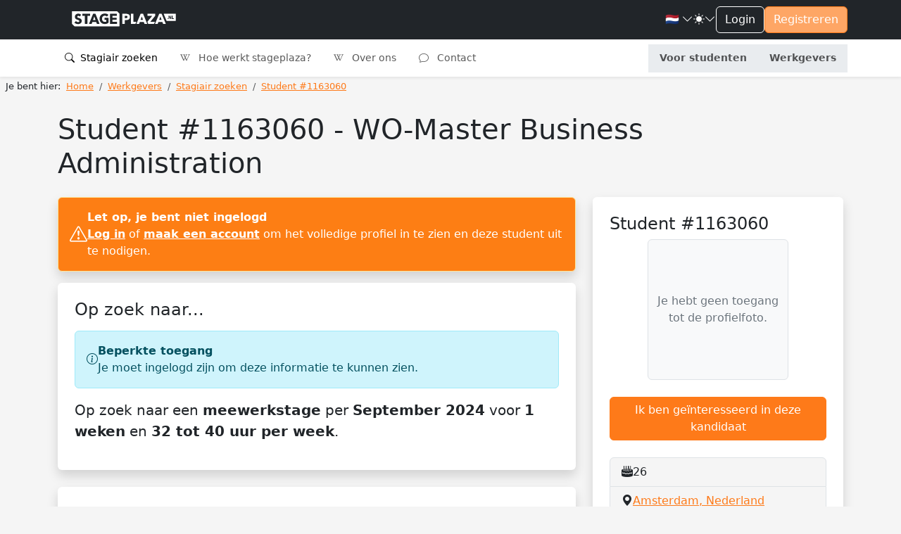

--- FILE ---
content_type: text/html; charset=utf-8
request_url: https://stageplaza.nl/stagiair/1163060/wo-master-b-bedrijfskunde-amsterdam/
body_size: 29354
content:

<!DOCTYPE html>
<html lang="nl" class="h-100" data-bs-theme="light">
    <head>
        <meta charset="utf-8">
        <meta http-equiv="x-ua-Compatible" content="ie=edge">
        
        <title>Stagiair #1163060 : WO-Master Business Administration (Amsterdam) - Stageplaza</title>
        
        
        
        <meta name="viewport" content="width=device-width, initial-scale=1">
        <link rel="canonical"
              href="//stageplaza.nl/stagiair/1163060/wo-master-b-bedrijfskunde-amsterdam/">
        <link rel="shortcut icon" href="https://static.stageplaza.nl/favicon.ico">
        <link rel="preconnect" href="https://fonts.gstatic.com">
        <link href="https://fonts.googleapis.com/css2?family=Lato:ital,wght@0,100;0,300;0,400;0,700;0,900;1,100;1,300;1,400;1,700;1,900&display=swap"
              rel="stylesheet">
        <link href="https://static.stageplaza.nl/bundles/stageplaza/main-bf2b69080a16c07c1fa5.css" rel="stylesheet" />
        
        
        
            
            <script>(function(w,d,s,l,i){w[l]=w[l]||[];w[l].push({'gtm.start':
            new Date().getTime(),event:'gtm.js'});var f=d.getElementsByTagName(s)[0],
            j=d.createElement(s),dl=l!='dataLayer'?'&l='+l:'';j.async=true;j.src=
            'https://www.googletagmanager.com/gtm.js?id='+i+dl;f.parentNode.insertBefore(j,f);
            })(window,document,'script','dataLayer','GTM-585QHRP');
            </script>
        
    </head>
    <body hx-headers='{"X-CSRFToken": "mi3XGvYd83n8BE9rxvkIg2vOu6wYOGldr6FJpdKYFGxyqWnyktERoxd372XYMJ7U"}' class="h-100">
        <script>var django = {"settings": {"POSTCODE_API_KEY": "NR4vuNLkt97ZZbg2rQ7e627W7M5MCzlh1KFlQaFZ", "DEBUG": false}, "user": {"is_authenticated": false, "type": "anonymous"}, "language": "nl", "partner": {"country": "NL", "code": "SP"}, "i18n": {"texts": {"confirm_title": "Bevestiging vereist", "cancel": "Annuleren", "close": "Sluiten", "confirm": "Bevestigen"}}};</script>
        
            
            <noscript>
                <iframe src="https://www.googletagmanager.com/ns.html?id=GTM-585QHRP"
                        height="0"
                        width="0"
                        style="display:none;
                               visibility:hidden"></iframe>
            </noscript>
        
        
    <div class="d-flex flex-column h-100">
        <div class="flex-shrink-0">
            <header id="header"
                    data-bs-theme="light"
                    class="shadow-sm navbar navbar-expand-lg flex-column align-items-stretch">
                <div class="topbar">
                    <div class="container-fluid">
                        <div class="d-flex justify-content-between">
                            <div class="d-flex justify-content-center align-items-center">
                                <button class="navbar-toggler"
                                        type="button"
                                        data-bs-toggle="collapse"
                                        data-bs-target="#mainNavToggler"
                                        aria-controls="mainNavToggler"
                                        aria-expanded="false"
                                        aria-label="Toggle navigation">
                                    <span class="navbar-toggler-icon"></span>
                                </button>
                                <a class="navbar-brand py-3" href="/">
                                    <img src="https://static.stageplaza.nl/stageplaza/img/logo-icon.svg"
                                         alt="Stageplaza icon"
                                         class="d-block d-lg-none brand-logomark"
                                         width="49"
                                         height="49">
                                    <img src="https://static.stageplaza.nl/stageplaza/img/logo.svg"
                                         alt="Stageplaza logo"
                                         class="d-none d-lg-block brand-logotype"
                                         width="200"
                                         height="32.66">
                                </a>
                            </div>
                            <div class="d-flex align-items-center gap-3">
                                


                                <div class="dropdown">
    <a id="languageDropdown"
       class="nav-link dropdown-toggle arrow-none d-flex align-items-center gap-1"
       data-bs-toggle="dropdown"
       href="#"
       role="button"
       aria-haspopup="false"
       aria-expanded="false">
        <span class="me-0 me-sm-1">
            
                🇳🇱
            
        </span>
        <i class="bi bi-chevron-down"></i>
    </a>
    <div class="dropdown-menu dropdown-menu-end dropdown-menu-animated"
         data-popper-placement="bottom-end"
         aria-labelledby="languageDropdown">
        <a class="dropdown-item apost"
           data-noconfirm
           data-post='{"language": "nl"}'
           href="/i18n/language">
            <span class="me-0 me-sm-1">🇳🇱</span> <span class="align-middle">Nederlands</span>
        </a>
        <a class="dropdown-item apost"
           data-noconfirm
           data-post='{"language": "en"}'
           href="/i18n/language">
            <span class="me-0 me-sm-1">🇬🇧</span> <span class="align-middle">English</span>
        </a>
    </div>
</div>

                                <div class="dropdown arrow-none">
    <button class="nav-link dropdown-toggle arrow-none d-flex align-items-center gap-1"
            id="themeDropdown"
            data-bs-toggle="dropdown"
            aria-haspopup="false"
            aria-expanded="false">
        <i class="bi bi-sun-fill"></i>
        <i class="bi bi-chevron-down"></i>
    </button>
    <div class="dropdown" aria-labelledby="themeDropdown">
        <div class="dropdown-menu dropdown-menu-end dropdown-menu-animated"
             data-popper-placement="bottom-end"
             aria-labelledby="themeDropdown">
            <button type="button"
                    class="dropdown-item d-flex align-items-center"
                    data-bs-theme-value="light"
                    aria-pressed="false">
                <i class="bi bi-sun-fill me-2"></i>
                Light
            </button>
            <button type="button"
                    class="dropdown-item d-flex align-items-center"
                    data-bs-theme-value="dark"
                    aria-pressed="false">
                <i class="bi bi-moon-stars-fill me-2"></i>
                Dark
            </button>
            <button type="button"
                    class="dropdown-item d-flex align-items-center"
                    data-bs-theme-value="auto"
                    aria-pressed="false">
                <i class="bi bi-circle-half me-2"></i>
                Auto
            </button>
        </div>
    </div>
</div>

                                

    
        
    
    <a href="/account/inloggen/" class="btn btn-outline-primary">Login</a>
    <a href="/werkgevers/inschrijven/" class="btn btn-primary d-none d-md-block">Registreren</a>


                            </div>
                        </div>
                    </div>
                </div>
                <div class="container-fluid">
<nav id="mainNav">
    <div class="collapse navbar-collapse" id="mainNavToggler">
        <ul class="navbar-nav me-auto mb-2 mb-lg-0 expandedNav">
            
                
                    
                    
                        <li class="nav-item">
                            <a class="nav-link active"
                               href="/stagiair_zoeken/">
                                <i class="bi bi-search me-1"></i>
                                Stagiair zoeken
                            </a>
                        </li>
                    
                

                
                <li class="nav-item">
                    <a class="nav-link "
                       href="/wiki/">
                        <i class="bi bi-wikipedia me-2"></i>
                        Hoe werkt stageplaza?
                    </a>
                </li>
                <li class="nav-item">
                    <a class="nav-link "
                       href="/over_ons/">
                        <i class="bi bi-wikipedia me-2"></i>
                        Over ons
                    </a>
                </li>
                <li class="nav-item">
                    <a class="nav-link "
                       href="/contact/">
                        <i class="bi bi-chat me-2"></i>
                        Contact
                    </a>
                </li>

                <!-- nieuwe knoppen -->
                <div class="mainToggleVisitor">
                    <li class="nav-item">
                        <a class="nav-link text-center fw-bold "
                        href="/stagiairs/">

                            Voor studenten
                        </a>
                    </li>
                    <li class="nav-item">
                        <a class="nav-link text-center fw-bold "
                        href="/werkgevers/">

                            Werkgevers
                        </a>
                    </li>
                </div>

            
        </ul>
    </div>
</nav>
</div>
            </header>
            <main>
                
                
                
                    
<nav aria-label="breadcrumb" class="py-1 px-2 mb-4">
    
        <ol class="breadcrumb mb-0"
            itemscope
            itemtype="http://schema.org/BreadcrumbList">
            <li class="pe-2">Je bent hier:</li>
            
                <li class="breadcrumb-item "
                    itemprop="itemListElement"
                    itemscope
                    itemtype="http://schema.org/ListItem">
                    <a itemprop="item" href="/">
                        <span itemprop="name">Home</span>
                    </a>
                    <meta itemprop="position" content="1" />
                </li>
            
                <li class="breadcrumb-item "
                    itemprop="itemListElement"
                    itemscope
                    itemtype="http://schema.org/ListItem">
                    <a itemprop="item" href="/werkgevers/">
                        <span itemprop="name">Werkgevers</span>
                    </a>
                    <meta itemprop="position" content="2" />
                </li>
            
                <li class="breadcrumb-item "
                    itemprop="itemListElement"
                    itemscope
                    itemtype="http://schema.org/ListItem">
                    <a itemprop="item" href="/stagiair_zoeken/">
                        <span itemprop="name">Stagiair zoeken</span>
                    </a>
                    <meta itemprop="position" content="3" />
                </li>
            
                <li class="breadcrumb-item active"
                    itemprop="itemListElement"
                    itemscope
                    itemtype="http://schema.org/ListItem">
                    <a itemprop="item" href="/stagiair/1163060/wo-master-b-bedrijfskunde-amsterdam/">
                        <span itemprop="name">Student #1163060</span>
                    </a>
                    <meta itemprop="position" content="4" />
                </li>
            
        </ol>
    
</nav>

                
                
    <div class="container"
         itemscope
         itemtype="http://data-vocabulary.org/Person">
        <div class="row">
            <div class="col">

</div>
        </div>
        <div class="row">
            <div class="col-12">
                <h1 class="mb-4">
                    
                    

    Student #1163060


                    
                        - WO-Master Business Administration
                    
                </h1>
            </div>
            <div class="col-lg-4 order-lg-2">
                <div class="d-lg-none">

</div>
                



                
                    
<section id="resume-pi" class="card p-4 shadow mb-4">
    <div class="d-flex justify-content-between align-items-center gap-3 mb-2">
        <h2 class="h4 mb-0 text-truncate">

    Student #1163060

</h2>
        
    </div>
    <div class="mx-auto d-none d-sm-flex mb-4">
        
            <div class="img-placeholder">
                <div class="placeholder-text">Je hebt geen toegang tot de profielfoto.</div>
            </div>
        
    </div>
    

    
    
        
            <a href="/candidates/show_interest/314ba3a6-4a8a-11ef-ad6e-0242ac150007/?mode=default&next=/stagiair/1163060/wo-master-b-bedrijfskunde-amsterdam/"
               class="btn btn-primary mb-4">Ik ben geïnteresseerd in deze kandidaat</a>
        
    


    <ul class="list-group mb-3">
        
        
        
            <li class="list-group-item">
<div class="d-flex align-items-center gap-3">
    <i class="bi bi-cake2-fill" title="Leeftijd"></i>
    <div class="flex-grow-1 text-truncate">26</div>
    
</div>
</li>
        
        
            <li class="list-group-item">
<div class="d-flex align-items-center gap-3">
    <i class="bi bi-geo-alt-fill" title="Adres"></i>
    <div class="flex-grow-1 text-truncate">
        
            
                <a href="https://www.google.nl/maps/place/Amsterdam,+Nederland/"
                   target="_blank"> <span itemprop="address"
       itemscope
       itemtype="http://data-vocabulary.org/Address"> <span itemprop="locality">Amsterdam, Nederland</span> </span> </a>
            
        
    </div>
    
</div>
</li>
        
        
        <li class="list-group-item">
<div class="d-flex align-items-center gap-3">
    <i class="bi bi-bar-chart-fill"
       title="Opleidingsniveau"></i>
    <div class="flex-grow-1 text-truncate">
        
            WO-Master
        
    </div>
    
</div>
</li>
        <li class="list-group-item">
<div class="d-flex align-items-center gap-3">
    <i class="bi bi-mortarboard-fill" title="Opleiding"></i>
    <div class="flex-grow-1 text-truncate">
        
            Business Administration
        
    </div>
    
</div>
</li>
        
        
            <li class="list-group-item">
<div class="d-flex align-items-center gap-3">
    <i class="bi bi-123" title="Opleidingsjaar"></i>
    <div class="flex-grow-1 text-truncate">1</div>
    
</div>
</li>
        
        <li class="list-group-item">
<div class="d-flex align-items-center gap-3">
    <i class="bi bi-building-fill" title="Schoolnaam"></i>
    <div class="flex-grow-1 text-truncate">
        <span itemprop="affiliation">
            
                
                    Universiteit van Amsterdam
                
            
        </span>
    </div>
    
</div>
</li>
        
<li id="driver-license" class="list-group-item-collapse">
    <div class="list-group-item">
        <div class="d-flex align-items-center gap-3">
            <div>
                
                    <i class="bi bi-x-lg text-danger"></i>
                
            </div>
            <div class="flex-grow-1 text-truncate">
                
                    Ik heb geen rijbewijs
                
            </div>
            
        </div>
    </div>
    
</li>

        
    </ul>
    <div class="row">
        <div class="col">
            <div class="text-center text-muted">
                Laatste login: 25 Juli 2024 15:31
            </div>
        </div>
    </div>
</section>

                
                


                <div class="d-none d-lg-block">
<section class="card p-4 shadow mb-4">
    <div class="d-flex justify-content-between align-items-center mb-3">
        <div>
            <h2 class="h4 mb-0">Nevenactiviteiten</h2>
        </div>
        <div>
            
        </div>
    </div>
    
        
        
        <div class="alert alert-info  d-flex align-items-center gap-3">
    
        <i class="bi bi-info-circle"></i>
    
    <div>
        <div class="fw-bold">Beperkte toegang</div>
        <div>Je moet ingelogd zijn om deze informatie te kunnen zien.</div>
    </div>
</div>

    
</section>
</div>
            </div>
            <div class="col-lg-8 order-lg-1">
                
                
                    
                    
                    
                    
                    <div class="alert alert-warning shadow d-flex align-items-center gap-3">
    
        <i class="bi bi-exclamation-triangle"></i>
    
    <div>
        <div class="fw-bold">Let op, je bent niet ingelogd</div>
        <div><a href="/account/inloggen/">Log in</a> of <a href="/werkgevers/inschrijven/">maak een account</a> om het volledige profiel in te zien en deze student uit te nodigen.</div>
    </div>
</div>

                
                

    <section class="card shadow mb-4">
        <div class="card-body p-4">
            <div class="d-flex justify-content-between align-items-center mb-3">
                <div>
                    <h2 class="h4 mb-0">Op zoek naar...</h2>
                </div>
                <div>
                    
                </div>
            </div>
            
                
                
                <div class="alert alert-info  d-flex align-items-center gap-3">
    
        <i class="bi bi-info-circle"></i>
    
    <div>
        <div class="fw-bold">Beperkte toegang</div>
        <div>Je moet ingelogd zijn om deze informatie te kunnen zien.</div>
    </div>
</div>

            
            <blockquote class="blockquote">
                Op zoek naar een <b>meewerkstage</b> per <b>September 2024</b> voor <b>1 weken</b> en <b>32 tot 40 uur per week</b>.
            </blockquote>
        </div>
    </section>


                


                
<section class="card shadow mb-4">
    <div class="card-body p-4">
        <div class="d-flex justify-content-between align-items-center mb-3">
            <div>
                <h2 class="h4 mb-0">
                    Werkervaring
                </h2>
            </div>
        </div>
        
            <p class="text-center text-muted fst-italic">Er is nog geen werkervaring toegevoegd.</p>
        
    </div>
</section>

                
<section class="card shadow mb-4">
    <div class="card-body p-4">
        <div class="d-flex justify-content-between align-items-center mb-3">
            <div>
                <h2 class="h4 mb-0">Vooropleidingen</h2>
            </div>
            <div>
                
            </div>
        </div>
        
            
            
            <div class="alert alert-info  d-flex align-items-center gap-3">
    
        <i class="bi bi-info-circle"></i>
    
    <div>
        <div class="fw-bold">Beperkte toegang</div>
        <div>Je moet ingelogd zijn om deze informatie te kunnen zien.</div>
    </div>
</div>

        
    </div>
</section>

                
<section class="card shadow mb-4">
    <div class="card-body p-4">
        <div class="d-flex justify-content-between align-items-center mb-3">
            <div>
                <h2 class="h4 mb-0">Kennis, vaardigheden, eigenschappen</h2>
            </div>
            <div>
                
            </div>
        </div>
        <div class="row">
            <div class="col-md-6 col-lg-4">
                <h4 class="h5">Kennis</h4>
                
                    
                        <p class="text-muted fst-italic">Er is nog geen kennis toegevoegd.</p>
                    
                
            </div>
            <div class="col-md-6 col-lg-4">
                <h4 class="h5">Vaardigheden</h4>
                
                    
                        <p class="text-muted fst-italic">Er zijn nog geen vaardigheden toegevoegd.</p>
                    
                
            </div>
            <div class="col-md-6 col-lg-4">
                <h4 class="h5">Karaktereigenschappen</h4>
                
                    
                        <p class="text-muted fst-italic">Er zijn nog geen karaktereigenschappen toegevoegd.</p>
                    
                
            </div>
        </div>
    </div>
</section>

                
<section class="card shadow mb-4">
    <div class="card-body p-4">
        <div class="d-flex justify-content-between align-items-center mb-3">
            <div>
                <h2 class="h4 mb-0">Talen</h2>
            </div>
            <div>
                
            </div>
        </div>
        
            <div class="p-2 border rounded hover-bg-primary ">
                <h4 class="h5 fw-bold mb-0">Engels</h4>
                <div>Moedertaal of tweetalig</div>
            </div>
        
    </div>
</section>

                <div class="d-lg-none">
<section class="card p-4 shadow mb-4">
    <div class="d-flex justify-content-between align-items-center mb-3">
        <div>
            <h2 class="h4 mb-0">Nevenactiviteiten</h2>
        </div>
        <div>
            
        </div>
    </div>
    
        
        
        <div class="alert alert-info  d-flex align-items-center gap-3">
    
        <i class="bi bi-info-circle"></i>
    
    <div>
        <div class="fw-bold">Beperkte toegang</div>
        <div>Je moet ingelogd zijn om deze informatie te kunnen zien.</div>
    </div>
</div>

    
</section>
</div>
            </div>
        </div>
        <div class="row">
            <div class="col">

</div>
        </div>
    </div>
    
<div id="blocked-dialog" class="modal" tabindex="-1" role="dialog">
    <div class="modal-dialog" role="document">
        <div class="modal-content">
            <div class="modal-header">
                <h5 class="modal-title">Plaats nu je vacature</h5>
                <button id="close-blocked-dialog"
                        type="button"
                        class="btn-close"
                        data-bs-dismiss="modal"
                        aria-label="Close"></button>
            </div>
            <div class="modal-body">
                <p class="lead text-center">
                    
                        Het vinden van stagiairs begint bij Stageplaza. Plaats nu je stagevacature en profiteer van de volgende voordelen:
                    
                </p>
                
<ul class="list-unstyled d-inline-block text-start ps-3">
    <li class="lead">
        <i class="bi bi-check-lg text-success"></i>
        Stagiairs van alle niveaus en opleidingen
    </li>
    <li class="lead">
        <i class="bi bi-check-lg text-success"></i>
        Grootste database van Nederland
    </li>
    <li class="lead">
        <i class="bi bi-check-lg text-success"></i>
        Persoonlijke ondersteuning bij het werven van stagiairs
    </li>
    <li class="lead">
        <i class="bi bi-check-lg text-success"></i>
        Nodig kandidaten uit met één druk op de knop
    </li>
</ul>

                <div class="text-center">
                    <a href="/werkgevers/inschrijven/"
                       class="btn btn-primary btn-lg">Plaats vacature</a>
                </div>
            </div>
        </div>
    </div>
</div>


            </main>
        </div>
        
<div class="mt-auto">
  <footer id="footer" class="pt-4 pb-3" data-bs-theme="light">
    <div class="container">
      <div class="row justify-content-center">
        <div class="col-6 col-md-3 mb-3">
<h5>Studenten</h5>
<ul class="nav flex-column">
    <li class="nav-item mb-2">
        <a href="/stagiairs/inschrijven/" class="nav-link p-0">Inschrijven</a>
    </li>
    <li class="nav-item mb-2">
        <a href="/stage_zoeken/" class="nav-link p-0">Stage zoeken</a>
    </li>
    
    <li class="nav-item mb-2">
        <a href="/stagiairs/veelgestelde-vragen/" class="nav-link p-0">Veelgestelde vragen</a>
    </li>
</ul>
</div>
        <div class="col-6 col-md-3 mb-3">
<h5>Werkgevers</h5>
<ul class="nav flex-column">
    <li class="nav-item mb-2">
        <a href="/werkgevers/inschrijven/" class="nav-link p-0">Plaats vacature</a>
    </li>
    <li class="nav-item mb-2">
        <a href="/stagiair_zoeken/" class="nav-link p-0">Stagiair zoeken</a>
    </li>
    
        <li class="nav-item mb-2">
            <a href="/stagiair_zoeken/internationaal/"
               class="nav-link p-0">Internationale stagiairs</a>
        </li>
    
    <li class="nav-item mb-2">
        <a href="/werkgevers/veelgestelde-vragen/" class="nav-link p-0">Veelgestelde vragen</a>
    </li>
</ul>
</div>
        <div class="col-6 col-md-3 mb-3">
<h5>Wiki</h5>
<ul class="nav flex-column">
    <li class="nav-item mb-2">
        <a href="/wiki/" class="nav-link p-0">Stage wiki</a>
    </li>
    
        <li class="nav-item mb-2">
            <a href="/wiki/voorbeeld_cv/" class="nav-link p-0">Voorbeeld CV</a>
        </li>
        <li class="nav-item mb-2">
            <a href="/wiki/voorbeeld_sollicitatiebrief/"
               class="nav-link p-0">Voorbeeld Sollicitatiebrief</a>
        </li>
        <li class="nav-item mb-2">
            <a href="/wiki/sollicitatiegesprek_stage/"
               class="nav-link p-0">Sollicitatiegesprek</a>
        </li>
    
</ul>
</div>
        <div class="col-6 col-md-3 mb-3">
<h5>Over ons</h5>
<ul class="nav flex-column">
    <li class="nav-item mb-2">
        <a href="/over_ons/" class="nav-link p-0" rel="nofollow">Over ons</a>
    </li>
    <li class="nav-item mb-2">
        <a href="/blog/" class="nav-link p-0">Blog</a>
    </li>
    <li class="nav-item mb-2">
        <a href="/contact/" class="nav-link p-0" rel="nofollow">Contact</a>
    </li>
</ul>
</div>
      </div>
      
<div class="h6 mb-3 text-center">
    Stageplaza is onderdeel van de CareerPlaza Group
</div>
<div class="d-flex justify-content-between align-items-center gap-3 flex-wrap">
    <a href="https://careerplazagroup.com/">
        <img src="https://static.stageplaza.nl/img/logos/careerplaza.svg" width="auto" height="24" alt="CareerPlaza Group" class="filter-white mb-3">
    </a>
    
    
        <a href="https://bijbaanplaza.nl">
            <img src="https://static.stageplaza.nl/img/logos/bijbaanplaza.svg" width="auto" height="24" alt="Bijbaanplaza" class="filter-white mb-3">
        </a>
    
    
        <a href="https://startersplaza.nl">
            <img src="https://static.stageplaza.nl/img/logos/startersplaza.svg" width="auto" height="24" alt="Startersplaza" class="filter-white mb-3">
        </a>
    
    
        <a href="https://globalplacement.com">
            <img src="https://static.stageplaza.nl/img/logos/globalplacement.svg" width="auto" height="21" alt="Globalplacement" class="filter-white mb-3">
        </a>
    
    
        <a href="https://globalworkjourney.com">
            <img src="https://static.stageplaza.nl/img/logos/globalworkjourney.svg" width="auto" height="21" alt="Globalplacement" class="filter-white mb-3">
        </a>
    
</div>

      <div class="d-flex flex-column flex-lg-row justify-content-between pt-4 border-top">
        <ul class="list-unstyled d-flex justify-content-center justify-content-lg-left">
    <li class="ms-3">
        <a href="https://www.youtube.com/stageplaza"
           rel="publisher nofollow"
           target="_blank"
           class="text-light">
            <i class="bi bi-youtube h4"></i>
            <span class="visually-hidden">YouTube</span>
        </a>
    </li>
    <li class="ms-3">
        <a href="https://www.linkedin.com/company/stageplaza.nl"
           rel="publisher nofollow"
           target="_blank"
           class="text-light">
            <i class="bi bi-linkedin h4"></i>
            <span class="visually-hidden">LinkedIn</span>
        </a>
    </li>
    <li class="ms-3">
        <a href="https://twitter.com/Stageplaza"
           rel="publisher nofollow"
           target="_blank"
           class="text-light">
            <i class="bi bi-twitter-x h4"></i>
            <span class="visually-hidden">Twitter X</span>
        </a>
    </li>
    <li class="ms-3">
        <a href="https://www.facebook.com/stageplaza"
           rel="publisher nofollow"
           target="_blank"
           class="text-light">
            <i class="bi bi-facebook h4"></i>
            <span class="visually-hidden">Facebook</span>
        </a>
    </li>
</ul>

        
<div class="text-center text-lg-left">
    <span class="pe-2 d-block d-lg-inline">
        © 1998 – 2026 CareerPlaza Group B.V.
    </span>
    <a href="/beleid/voorwaarden/" class="pe-2">Algemene voorwaarden</a>
    <a href="/beleid/privacy/" class="pe-2">Privacybeleid</a>
    <a href="/beleid/cookies/" class="pe-2">Cookiebeleid</a>
</div>

      </div>
    </div>
  </footer>
</div>

    </div>

        <script src="https://static.stageplaza.nl/bundles/stageplaza/main-bf2b69080a16c07c1fa5.js" ></script>
        <script async src="https://maps.googleapis.com/maps/api/js?key=AIzaSyDsHip6KQ9RqJXAhiTMynWDurtO01qWSF8&libraries=places&callback=googleMapsCallback&language=nl">
        </script>
        <script src="https://unpkg.com/htmx.org@1.9.11/dist/htmx.min.js"></script>

        <script type="text/javascript">window.userType( "candidate" , 2 );</script>
        
    
        
    <script type="text/javascript">window.viewPublicIntern({ personId: 1163060 });</script>

        


        
        
    </body>
</html>
